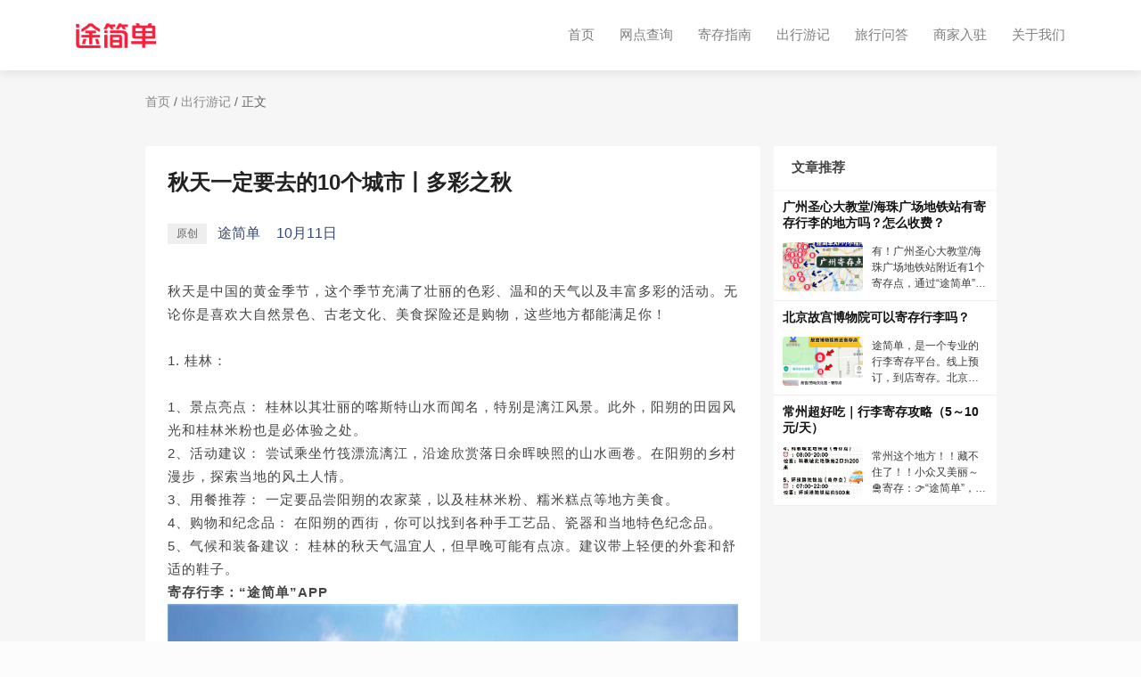

--- FILE ---
content_type: text/html
request_url: https://www.toojd.com/article_1703.html
body_size: 6948
content:
<!DOCTYPE html>
<html lang="zh-CN">

<head>
    <meta charset="utf-8">
    <meta http-equiv="X-UA-Compatible" content="IE=edge">
    <meta name="viewport" content="width=device-width, initial-scale=1.0">
    <title>秋天一定要去的10个城市丨多彩之秋-途简单-专业行李寄存平台</title>
    <meta name="description" content="秋天是中国的黄金季节，这个季节充满了壮丽的色彩、温和的天气以及丰富多彩的活动。无论你是喜欢大自然景色、古老文化、美食探险还是购物，这些地方都能满足你！1. 桂林：1、景点亮点： 桂林以其壮丽的喀斯特山水而闻">
    <meta name="keywords" content="秋天旅游">
    <meta name="format-detection" content="telephone=no,address=no,email=no">
    <meta name="applicable-device" content="pc,mobile">
    <meta name="apple-mobile-web-app-capable" content="yes">
    <meta name="apple-mobile-web-app-status-bar-style" content="black">
    <meta http-equiv="Content-Language" content="zh-CN">
    <link href="assets/img/favicon.png" rel="icon">
    <link href="assets/img/apple-touch-icon.png" rel="apple-touch-icon">
    <link href="assets/css/base.css" rel="stylesheet">
    <link href="assets/css/header.css" rel="stylesheet">
    <link href="assets/css/common.css" rel="stylesheet">
    <link href="assets/css/article_detail.css" rel="stylesheet">
    <link href="assets/css/flex.css" rel="stylesheet">
    <link href="assets/css/footer.css" rel="stylesheet">
    <link rel="stylesheet" href="assets/css/owl.carousel.min.css">
</head>

<body onload="init()">
<div class="pc">
    <header id="header" class="header fixed-top header-scrolled">
        <div class="container d-flex align-items-center">
            <a href="/" class="logo mr-auto">
                <div class="img-fluid"></div>
            </a>
            <nav class="nav-menu">
                <ul>
                    <li><a href="/">首页</a></li>
                    <li><a href="/156310000.html">网点查询</a></li>
                    <li><a href="/guide.html">寄存指南</a></li>
                    <li><a href="/article_list.html">出行游记</a></li>
                    <li><a href="/question_list.html">旅行问答</a></li>
                    <li><a href="/join.html">商家入驻</a></li>
                    <li><a href="/about.html">关于我们</a></li>
                </ul>
            </nav>
        </div>
    </header>
    <section style="padding-top: 81px;">
        <div class="container">
            <div class="top-bar">
                <span class="index-link"><a href="/">首页</a></span>
                <span>/</span>
                <span class="index-link"><a href="/article_list.html">出行游记</a></span>
                <span>/</span>
                <span class="current">正文</span>
            </div>
        </div>
    </section>
    <section style="margin-top: 40px;">
        <div class="container d-flex">
            <div class="content">
                <h1 class="title">秋天一定要去的10个城市丨多彩之秋</h1>
                <div class="info">
                    <div class="tag"><span>原创</span></div>
                    <span class="author">途简单</span>
                    <span class="date">10月11日</span>
                </div>
                
                <div class="main-content"><p>秋天是中国的黄金季节，这个季节充满了壮丽的色彩、温和的天气以及丰富多彩的活动。无论你是喜欢大自然景色、古老文化、美食探险还是购物，这些地方都能满足你！</p><p><br/>1. 桂林：<br/><br/>1、景点亮点： 桂林以其壮丽的喀斯特山水而闻名，特别是漓江风景。此外，阳朔的田园风光和桂林米粉也是必体验之处。<br/>2、活动建议： 尝试乘坐竹筏漂流漓江，沿途欣赏落日余晖映照的山水画卷。在阳朔的乡村漫步，探索当地的风土人情。<br/>3、用餐推荐： 一定要品尝阳朔的农家菜，以及桂林米粉、糯米糕点等地方美食。<br/>4、购物和纪念品： 在阳朔的西街，你可以找到各种手工艺品、瓷器和当地特色纪念品。<br/>5、气候和装备建议： 桂林的秋天气温宜人，但早晚可能有点凉。建议带上轻便的外套和舒适的鞋子。</p><p><b>寄存行李：“途简单”APP</b></p><p><img src="https://fe.toojd.com/pic/4M4423hLzFMuykVu1697015292.jpg" alt="途简单行李寄存" style="max-width:100%;" contenteditable="false" width="50%"/></p><p><br/>2. 张家界：<br/><br/>景点亮点： 张家界国家森林公园是这里的明星景点，包括天门山、金鞭溪和黄龙洞。此外，湘西美食也是不可错过的。<br/>活动建议： 徒步游览金鞭溪，感受大自然的宁静。坐缆车登顶天门山，欣赏绝佳的山顶景色。<br/>用餐推荐： 张家界以辣椒炒肉、麻辣香锅和湖南美食而闻名，务必品尝这些美味佳肴。<br/>购物和纪念品： 张家界的特色纪念品包括辣椒酱、茶叶和当地的手工艺品。<br/>气候和装备建议： 张家界秋季的气温适中，建议穿上轻便的户外服装和舒适的鞋子，以备徒步和登山。</p><p><b>寄存行李：“途简单”APP</b></p><p><img src="https://fe.toojd.com/pic/NoSyjsnLWiwajHrZ1697015338.jpg" alt="途简单行李寄存" style="max-width:100%;" contenteditable="false" width="50%"/></p><p><b><br/></b>3. 九寨沟：<br/><br/>景点亮点： 九寨沟以其多彩湖泊、瀑布和秋天的红叶而著称，尤其是五花海、长海等景点。<br/>活动建议： 探索自然步道，如长海至五花海，欣赏壮观的自然风光。别忘了带上相机，捕捉这些绝美瞬间。<br/>用餐推荐： 在九寨沟，你可以尝试酥油茶、酥油糌粑和藏式美食，让味蕾感受到不一样的文化。<br/>气候和装备建议： 九寨沟的秋季气温较低，特别是早晚，所以要准备暖和的服装。另外，带上防水外套和舒适的步行鞋，以备雨天。</p><p><b>寄存行李：“途简单”APP</b></p><p><img src="https://fe.toojd.com/pic/sjta3Gn5epUsJZeD1697015374.jpg" alt="途简单行李寄存" style="max-width:100%;" contenteditable="false" width="50%"/><br/></p><p><br/></p><p>4. 丽江：<br/><br/>景点亮点： 丽江拥有古城丽江、玉龙雪山、丽江纳西文化等独特景点。<br/>活动建议： 乘坐缆车登顶玉龙雪山，欣赏雪山、秋叶和高山景色。在古城漫步，感受古老的文化氛围。<br/>用餐推荐： 一定要品尝过桥米线、酥油茶以及丽江的纳西美食，它们都充满了异域风情。<br/>当地文化和风俗： 在古城丽江，尊重当地文化和纳西人的风俗，不随意拍摄当地居民未经允许的照片。<br/>气候和装备建议： 丽江秋天的气候凉爽，建议携带一些保暖衣物。同时，不要忘记太阳镜、帽子和防晒霜，因为阳光强烈。</p><p><b>寄存行李：“途简单”APP</b></p><p><img src="https://fe.toojd.com/pic/QuMNibhxHMcJFvNm1697015406.jpg" alt="途简单行李寄存" style="max-width:100%;" contenteditable="false" width="50%"/></p><p><b><br/></b>5. 厦门：<br/><br/>景点亮点： 厦门有鼓浪屿、厦门沙滩和植物园等吸引人的景点。<br/>活动建议： 在植物园欣赏各种植物的多样性，漫步鼓浪屿的石板路，欣赏悠闲的小岛生活。<br/>用餐推荐： 品尝闽南美食，如新鲜的海鲜、沙茶面和烧烤。这里也有很多小吃摊位，适合品味地道美食。<br/>购物和纪念品： 在鼓浪屿和市区都有各种购物机会，包括手工艺品、特色纪念品和当地特产。<br/>气候和装备建议： 厦门的秋季气温宜人，但也要准备雨具，因为偶尔会有阵雨。</p><p><b>寄存行李：“途简单”APP</b></p><p><img src="https://fe.toojd.com/pic/19Zr5EeQGK184XSI1697015476.jpg" alt="途简单行李寄存" style="max-width:100%;" contenteditable="false" width="50%"/></p><p><b><br/></b>6. 贵阳：<br/><br/>景点亮点： 贵阳有花溪公园、苗族文化村寨、以及贵州美食等景点。<br/>活动建议： 漫步花溪公园，欣赏秋天的红叶景色。参观千户苗寨，了解苗族文化和风情。<br/>用餐推荐： 尝试酸汤鱼、酸辣粉以及贵州特色美食，这里的辣味会让你上瘾。<br/>气候和装备建议： 贵阳秋天的气温适中，但早晚可能有些凉。建议携带一些轻便的外套和休闲鞋。</p><p><b>寄存行李：“途简单”APP</b></p><p><img src="https://fe.toojd.com/pic/7myRDhz5VgxrCL0i1697016045.jpg" alt="途简单行李寄存" style="max-width:100%;" contenteditable="false" width="50%"/><br/></p><p><br/></p><p>7. 大理：<br/><br/>景点亮点： 大理以洱海、古城大理、白族文化而闻名。<br/>活动建议： 游览古城、漫步洱海边，欣赏秋天的景色。也可以租一辆自行车，探索周边风光。<br/>用餐推荐： 大理的烧烤、米线以及白族美食都值得品尝。餐厅和小吃摊位丰富多样。<br/>气候和装备建议： 大理秋季气温适中，但早晚可能凉爽。建议携带轻便外套和舒适的鞋子，以备不时之需。</p><p><b>寄存行李：“途简单”APP</b></p><p><img src="https://fe.toojd.com/pic/PRQiYbciOEeh3zZV1697016099.jpg" alt="途简单行李寄存" style="max-width:100%;" contenteditable="false" width="50%"/></p><p><b><br/></b>8. 秦皇岛：<br/><br/>景点亮点： 秦皇岛以老龙头长城、杨跃峰雕塑公园、秦皇岛海鲜而闻名。<br/>活动建议： 登顶长城，欣赏秋天的长城风景。在杨跃峰雕塑公园散步，欣赏雕塑和海景。<br/>用餐推荐： 尝试蟹肉煲、海鲜烧烤等秦皇岛海鲜美食，新鲜美味。<br/>购物和纪念品： 秦皇岛的沿海地区有许多纪念品店，出售各种海洋风格的纪念品。<br/>气候和装备建议： 秦皇岛秋季气温适宜，但夜晚较凉。建议带上一些轻便外套和舒适的步行鞋。</p><p><b>寄存行李：“途简单”APP</b></p><p><img src="https://fe.toojd.com/pic/RGHUtfFtkoNJ4uTN1697016138.jpg" alt="途简单行李寄存" style="max-width:100%;" contenteditable="false" width="50%"/></p><p><b><br/></b>9. 庐山：<br/><br/>景点亮点： 庐山风景名胜区以秋天的红叶、清澈的泉水和峡谷景色而闻名，同时也有丰富的江西美食。<br/>活动建议： 徒步游览庐山，欣赏秋天的美景，尤其是红叶如画。在泉水旁边休息，体验大自然的美好。<br/>用餐推荐： 尝试江西米粉、砂锅米线和江西美食，如砂锅鱼头和臭豆腐。<br/>气候和装备建议： 庐山秋季气温适宜，但早晚可能较凉。建议带上轻便的外套和舒适的步行鞋。</p><p><img src="https://fe.toojd.com/pic/XRCBTx2Meyv2Roij1697016183.jpg" alt="途简单行李寄存" style="max-width:100%;" contenteditable="false" width="50%"/></p><p><br/>10. 黄山：<br/><br/>景点亮点： 黄山是中国著名的风景名胜区，以云海、奇峰和古松而闻名。<br/>活动建议： 登山观赏云海、奇峰和秋叶，特别是观日出和日落景色。<br/>用餐推荐： 尝试徽菜，如毛豆腐和香干，以及当地的烤全羊和鲜美的食材。<br/>气候和装备建议： 黄山秋季气温适中，但夜晚可能较凉。建议携带轻便外套、舒适的步行鞋和相机，以捕捉壮丽的风景。<br/><b>寄存行李：“途简单”APP</b><br/></p><p><img src="https://fe.toojd.com/pic/7OPFGsboZPT9lHIE1697016210.jpg" alt="途简单行李寄存" style="max-width:100%;" contenteditable="false" width="50%"/></p></div>
                <div class="navigation">
                    
                        <a class="last-one" target="_blank" href="/article_1702.html">上一篇</a>
                    
                    
                        <a class="next-one" target="_blank" href="/article_1704.html">下一篇：从徐州2日游回来啦！没想到这么好玩～</a>
                    
                </div>
            </div>
            <div class="recommend">
                <div id="recommend" class="recommend-box">
                    <div class="card-header">
                        <p class="card-header-text">文章推荐</p>
                    </div>
                    <ul class="recommend-list">
                        
                        <li class="recommend-list-item">
                            <a href="/article_905.html" target="_blank">
                                <h2 class="item-title">广州圣心大教堂/海珠广场地铁站有寄存行李的地方吗？怎么收费？</h2>
                                <div class="row-view">
                                    <div class="cover-view">
                                        <img src="https://fe.toojd.com/swiper/4keWtLBImj3qZAem1676626555.jpg" alt="广州圣心大教堂/海珠广场地铁站有寄存行李的地方吗？怎么收费？">
                                    </div>
                                    <p class="context">有！广州圣心大教堂/海珠广场地铁站附近有1个寄存点，通过“途简单”APP/小程序可以查到寄存点具体位置及收费情况，可在线预订！该寄存点详细信息如下：海珠广场地铁站·寄存点营业时间：7:00-23:59收费：行李箱20元/天，背</p>
                                </div>
                            </a>
                        </li>
                        
                        <li class="recommend-list-item">
                            <a href="/article_1155.html" target="_blank">
                                <h2 class="item-title">北京故宫博物院可以寄存行李吗？</h2>
                                <div class="row-view">
                                    <div class="cover-view">
                                        <img src="https://fe.toojd.com/swiper/o0oVesedrTNupdEK1685003644.jpg" alt="北京故宫博物院可以寄存行李吗？">
                                    </div>
                                    <p class="context">途简单，是一个专业的行李寄存平台。线上预订，到店寄存。北京有近70个寄存点，故宫博物院附近有3个寄存点👉故宫/劳动文化宫·寄存点时间：07:00～22:00收费：背包10元/天，行李箱20元/天位置：距故宫博物院东华门约260米👉</p>
                                </div>
                            </a>
                        </li>
                        
                        <li class="recommend-list-item">
                            <a href="/article_2042.html" target="_blank">
                                <h2 class="item-title">常州超好吃｜行李寄存攻略（5～10元/天）</h2>
                                <div class="row-view">
                                    <div class="cover-view">
                                        <img src="https://fe.toojd.com/swiper/wUbCIFvM8cKIHPIt1708243860.jpg" alt="常州超好吃｜行李寄存攻略（5～10元/天）">
                                    </div>
                                    <p class="context">常州这个地方！！藏不住了！！小众又美丽～🛅寄存：👉“途简单”，🎒10💰/天、🧳20💰/天🛅支持过夜/专人看守/有监控/单独空间⭕️常州站（寄存点）🕙：08:00~22:00📍位置：常州站-北进站口约350米⭕️奔牛国际机场（寄</p>
                                </div>
                            </a>
                        </li>
                        
                    </ul>
                </div>
            </div>
        </div>
    </section>
    
<footer>
    <div class="container">
        <div class="top">
            <div class="top-item">
                <p class="top-item-title">快速链接</p>
                <div class="item-list">
                    <span><a href="/">首页</a></span>
                    <span><a href="/article_list.html">寄存指南</a></span>
                    <span><a href="/about.html">关于我们</a></span>
                </div>
            </div>
            <div class="top-item">
                <p class="top-item-title">官方服务</p>
                <div class="item-list">
                    <span><a href="/156310000.html">网点查询</a></span>
                    <span><a href="/join.html">商家入驻</a></span>
                    <span><a href="/article_list.html">出行游记</a></span>
                    <span><a href="/question_list.html">旅行问答</a></span>
                </div>
            </div>












            <div class="top-item">
                <p class="top-item-title">友情链接</p>
                <div class="item-list">
                            <span><a rel="nofollow"
                                     href="https://www.zhihu.com/org/hiji-cun-xing-li-ji-cun-ping-tai-54">知乎</a></span>
                    <span><a rel="nofollow"
                             href="https://www.xiaohongshu.com/user/profile/5d7b5b26000000000100b415">小红书</a></span>
                    <span><a rel="nofollow"
                             href="https://author.baidu.com/home?from=bjh_article&app_id=1649425814951080">百家号</a></span>
                    <span><a rel="nofollow" href="http://www.mafengwo.cn/u/70395311.html">马蜂窝</a></span>
                </div>
            </div>
            <div class="top-item">
                <p class="top-item-title">联系我们</p>
                <div class="item-list">
                    <span>业务合作：bd@toojd.com</span>
                    <span>企业招聘：hr@toojd.com</span>
                    <span>意见反馈：service@toojd.com</span>
                </div>
            </div>
            <div class="top-item">
                <p class="top-item-title">关注我们</p>
                <div class="gz-type">
                    <img src="assets/img/mini.jpg" alt="途简单微信小程序" />
                    <img src="assets/img/public.jpg" alt="途简单微信公众号" />
                </div>
            </div>
        </div>
        <div class="bottom">
            <p class="copyright">
                Copyright © 2019 <a style="color: #999;" href="/index.html">www.toojd.com</a>.
                All Rights Reserved
            </p>
            <div class="corporate-information">
                <a href="https://beian.miit.gov.cn/" rel="nofollow" class="icp">上海拾弥科技有限公司版权所有
                    沪ICP备19012019号-4</a>
                <a href="http://www.beian.gov.cn/portal/registerSystemInfo?recordcode=31011502015942"
                   rel="nofollow" class="wangan">沪公网安备 31011502015942号</a>
            </div>
        </div>
        <div class="info">
            <p class="copyright">地址：上海市奉贤区海坤路1号1幢</p>
        </div>
    </div>
</footer>

    <a href="#" class="back-to-top">
        <img src="assets/img/back-to-top.png" alt="返回顶部">
    </a>
</div>
<div class="mobile">
    <a class="app-mini" name="mini" rel="nofollow" href="weixin://dl/business/?t=CLlNB2PaRWf">
        <div class="left"> 
            <img class="logo" src="./assets/img/apple-touch-icon.png" alt="途简单寄存LOGO" />
            <div class="column-view">
                <p class="app-name">途简单</p>
                <p class="app-slogan">存行李、查攻略，就来途简单</p>
            </div>
        </div>
        <div class="right"><span>打开小程序</span></div>
    </a>
    <nav class="nav-menu">
        <ul>
            <li><a href="/">首页</a></li>
            <li><a href="/156310000.html">网点查询</a></li>
            <li><a href="/safety.html">寄存保障</a></li>
            <li><a href="/guide.html">寄存指南</a></li>
            <li><a href="/article_list.html">出行游记</a></li>
            <li><a href="/question_list.html">旅行问答</a></li>
            <li><a href="/join.html">商家入驻</a></li>
            <li><a href="/about.html">关于我们</a></li>
        </ul>
    </nav>
    <div class="mobile-nav-overly"></div>
    <section style="display: none; height: 2.13333333rem; margin: 0; padding: 0;">
        <div class="container">
            <div class="top-bar">
                <span class="index-link"><a href="/">首页</a></span>
                <span>/</span>
                <span class="index-link"><a href="/article_list.html">出行游记</a></span>
                <span>/</span>
                <span class="current">正文</span>
            </div>
        </div>
    </section>
    <section style="padding-top: 2.6rem;">
        <div class="container">
            <p class="title">秋天一定要去的10个城市丨多彩之秋</p>
            <div class="info">
                <div class="tag"><span>原创</span></div>
                <span class="author">途简单</span>
                <span class="date">10月11日</span>
            </div>
            
            <div class="content"><p>秋天是中国的黄金季节，这个季节充满了壮丽的色彩、温和的天气以及丰富多彩的活动。无论你是喜欢大自然景色、古老文化、美食探险还是购物，这些地方都能满足你！</p><p><br/>1. 桂林：<br/><br/>1、景点亮点： 桂林以其壮丽的喀斯特山水而闻名，特别是漓江风景。此外，阳朔的田园风光和桂林米粉也是必体验之处。<br/>2、活动建议： 尝试乘坐竹筏漂流漓江，沿途欣赏落日余晖映照的山水画卷。在阳朔的乡村漫步，探索当地的风土人情。<br/>3、用餐推荐： 一定要品尝阳朔的农家菜，以及桂林米粉、糯米糕点等地方美食。<br/>4、购物和纪念品： 在阳朔的西街，你可以找到各种手工艺品、瓷器和当地特色纪念品。<br/>5、气候和装备建议： 桂林的秋天气温宜人，但早晚可能有点凉。建议带上轻便的外套和舒适的鞋子。</p><p><b>寄存行李：“途简单”APP</b></p><p><img src="https://fe.toojd.com/pic/4M4423hLzFMuykVu1697015292.jpg" alt="途简单行李寄存" style="max-width:100%;" contenteditable="false" width="50%"/></p><p><br/>2. 张家界：<br/><br/>景点亮点： 张家界国家森林公园是这里的明星景点，包括天门山、金鞭溪和黄龙洞。此外，湘西美食也是不可错过的。<br/>活动建议： 徒步游览金鞭溪，感受大自然的宁静。坐缆车登顶天门山，欣赏绝佳的山顶景色。<br/>用餐推荐： 张家界以辣椒炒肉、麻辣香锅和湖南美食而闻名，务必品尝这些美味佳肴。<br/>购物和纪念品： 张家界的特色纪念品包括辣椒酱、茶叶和当地的手工艺品。<br/>气候和装备建议： 张家界秋季的气温适中，建议穿上轻便的户外服装和舒适的鞋子，以备徒步和登山。</p><p><b>寄存行李：“途简单”APP</b></p><p><img src="https://fe.toojd.com/pic/NoSyjsnLWiwajHrZ1697015338.jpg" alt="途简单行李寄存" style="max-width:100%;" contenteditable="false" width="50%"/></p><p><b><br/></b>3. 九寨沟：<br/><br/>景点亮点： 九寨沟以其多彩湖泊、瀑布和秋天的红叶而著称，尤其是五花海、长海等景点。<br/>活动建议： 探索自然步道，如长海至五花海，欣赏壮观的自然风光。别忘了带上相机，捕捉这些绝美瞬间。<br/>用餐推荐： 在九寨沟，你可以尝试酥油茶、酥油糌粑和藏式美食，让味蕾感受到不一样的文化。<br/>气候和装备建议： 九寨沟的秋季气温较低，特别是早晚，所以要准备暖和的服装。另外，带上防水外套和舒适的步行鞋，以备雨天。</p><p><b>寄存行李：“途简单”APP</b></p><p><img src="https://fe.toojd.com/pic/sjta3Gn5epUsJZeD1697015374.jpg" alt="途简单行李寄存" style="max-width:100%;" contenteditable="false" width="50%"/><br/></p><p><br/></p><p>4. 丽江：<br/><br/>景点亮点： 丽江拥有古城丽江、玉龙雪山、丽江纳西文化等独特景点。<br/>活动建议： 乘坐缆车登顶玉龙雪山，欣赏雪山、秋叶和高山景色。在古城漫步，感受古老的文化氛围。<br/>用餐推荐： 一定要品尝过桥米线、酥油茶以及丽江的纳西美食，它们都充满了异域风情。<br/>当地文化和风俗： 在古城丽江，尊重当地文化和纳西人的风俗，不随意拍摄当地居民未经允许的照片。<br/>气候和装备建议： 丽江秋天的气候凉爽，建议携带一些保暖衣物。同时，不要忘记太阳镜、帽子和防晒霜，因为阳光强烈。</p><p><b>寄存行李：“途简单”APP</b></p><p><img src="https://fe.toojd.com/pic/QuMNibhxHMcJFvNm1697015406.jpg" alt="途简单行李寄存" style="max-width:100%;" contenteditable="false" width="50%"/></p><p><b><br/></b>5. 厦门：<br/><br/>景点亮点： 厦门有鼓浪屿、厦门沙滩和植物园等吸引人的景点。<br/>活动建议： 在植物园欣赏各种植物的多样性，漫步鼓浪屿的石板路，欣赏悠闲的小岛生活。<br/>用餐推荐： 品尝闽南美食，如新鲜的海鲜、沙茶面和烧烤。这里也有很多小吃摊位，适合品味地道美食。<br/>购物和纪念品： 在鼓浪屿和市区都有各种购物机会，包括手工艺品、特色纪念品和当地特产。<br/>气候和装备建议： 厦门的秋季气温宜人，但也要准备雨具，因为偶尔会有阵雨。</p><p><b>寄存行李：“途简单”APP</b></p><p><img src="https://fe.toojd.com/pic/19Zr5EeQGK184XSI1697015476.jpg" alt="途简单行李寄存" style="max-width:100%;" contenteditable="false" width="50%"/></p><p><b><br/></b>6. 贵阳：<br/><br/>景点亮点： 贵阳有花溪公园、苗族文化村寨、以及贵州美食等景点。<br/>活动建议： 漫步花溪公园，欣赏秋天的红叶景色。参观千户苗寨，了解苗族文化和风情。<br/>用餐推荐： 尝试酸汤鱼、酸辣粉以及贵州特色美食，这里的辣味会让你上瘾。<br/>气候和装备建议： 贵阳秋天的气温适中，但早晚可能有些凉。建议携带一些轻便的外套和休闲鞋。</p><p><b>寄存行李：“途简单”APP</b></p><p><img src="https://fe.toojd.com/pic/7myRDhz5VgxrCL0i1697016045.jpg" alt="途简单行李寄存" style="max-width:100%;" contenteditable="false" width="50%"/><br/></p><p><br/></p><p>7. 大理：<br/><br/>景点亮点： 大理以洱海、古城大理、白族文化而闻名。<br/>活动建议： 游览古城、漫步洱海边，欣赏秋天的景色。也可以租一辆自行车，探索周边风光。<br/>用餐推荐： 大理的烧烤、米线以及白族美食都值得品尝。餐厅和小吃摊位丰富多样。<br/>气候和装备建议： 大理秋季气温适中，但早晚可能凉爽。建议携带轻便外套和舒适的鞋子，以备不时之需。</p><p><b>寄存行李：“途简单”APP</b></p><p><img src="https://fe.toojd.com/pic/PRQiYbciOEeh3zZV1697016099.jpg" alt="途简单行李寄存" style="max-width:100%;" contenteditable="false" width="50%"/></p><p><b><br/></b>8. 秦皇岛：<br/><br/>景点亮点： 秦皇岛以老龙头长城、杨跃峰雕塑公园、秦皇岛海鲜而闻名。<br/>活动建议： 登顶长城，欣赏秋天的长城风景。在杨跃峰雕塑公园散步，欣赏雕塑和海景。<br/>用餐推荐： 尝试蟹肉煲、海鲜烧烤等秦皇岛海鲜美食，新鲜美味。<br/>购物和纪念品： 秦皇岛的沿海地区有许多纪念品店，出售各种海洋风格的纪念品。<br/>气候和装备建议： 秦皇岛秋季气温适宜，但夜晚较凉。建议带上一些轻便外套和舒适的步行鞋。</p><p><b>寄存行李：“途简单”APP</b></p><p><img src="https://fe.toojd.com/pic/RGHUtfFtkoNJ4uTN1697016138.jpg" alt="途简单行李寄存" style="max-width:100%;" contenteditable="false" width="50%"/></p><p><b><br/></b>9. 庐山：<br/><br/>景点亮点： 庐山风景名胜区以秋天的红叶、清澈的泉水和峡谷景色而闻名，同时也有丰富的江西美食。<br/>活动建议： 徒步游览庐山，欣赏秋天的美景，尤其是红叶如画。在泉水旁边休息，体验大自然的美好。<br/>用餐推荐： 尝试江西米粉、砂锅米线和江西美食，如砂锅鱼头和臭豆腐。<br/>气候和装备建议： 庐山秋季气温适宜，但早晚可能较凉。建议带上轻便的外套和舒适的步行鞋。</p><p><img src="https://fe.toojd.com/pic/XRCBTx2Meyv2Roij1697016183.jpg" alt="途简单行李寄存" style="max-width:100%;" contenteditable="false" width="50%"/></p><p><br/>10. 黄山：<br/><br/>景点亮点： 黄山是中国著名的风景名胜区，以云海、奇峰和古松而闻名。<br/>活动建议： 登山观赏云海、奇峰和秋叶，特别是观日出和日落景色。<br/>用餐推荐： 尝试徽菜，如毛豆腐和香干，以及当地的烤全羊和鲜美的食材。<br/>气候和装备建议： 黄山秋季气温适中，但夜晚可能较凉。建议携带轻便外套、舒适的步行鞋和相机，以捕捉壮丽的风景。<br/><b>寄存行李：“途简单”APP</b><br/></p><p><img src="https://fe.toojd.com/pic/7OPFGsboZPT9lHIE1697016210.jpg" alt="途简单行李寄存" style="max-width:100%;" contenteditable="false" width="50%"/></p></div>
        </div>
    </section>
    <section>
        <div class="container">
            <div class="navigation">
                
                    <a class="next-one" target="_blank" href="/article_1704.html">下一篇：从徐州2日游回来啦！没想到这么好玩～</a>
                
            </div>
        </div>
    </section>
    <section style="border-top: 1px solid #eee; margin-top: 1.28rem;">
        <div class="container">
            <p class="module-title">相关文章</p>
            <ul class="recommend-list">
                
                <a href="/article_905.html" class="recommend-list-item">
                    <div class="cover-view">
                        <img class="cover" src="https://fe.toojd.com/swiper/4keWtLBImj3qZAem1676626555.jpg" alt="广州圣心大教堂/海珠广场地铁站有寄存行李的地方吗？怎么收费？">
                    </div>
                    <div class="context">
                        <p class="list-item-title">广州圣心大教堂/海珠广场地铁站有寄存行李的地方吗？怎么收费？</p>
                        <p class="list-item-desc">有！广州圣心大教堂/海珠广场地铁站附近有1个寄存点，通过“途简单”APP/小程序可以查到寄存点具体位置及收费情况，可在线预订！该寄存点详细信息如下：海珠广场地铁站·寄存点营业时间：7:00-23:59收费：行李箱20元/天，背</p>
                    </div>
                </a>
                
                <a href="/article_1155.html" class="recommend-list-item">
                    <div class="cover-view">
                        <img class="cover" src="https://fe.toojd.com/swiper/o0oVesedrTNupdEK1685003644.jpg" alt="北京故宫博物院可以寄存行李吗？">
                    </div>
                    <div class="context">
                        <p class="list-item-title">北京故宫博物院可以寄存行李吗？</p>
                        <p class="list-item-desc">途简单，是一个专业的行李寄存平台。线上预订，到店寄存。北京有近70个寄存点，故宫博物院附近有3个寄存点👉故宫/劳动文化宫·寄存点时间：07:00～22:00收费：背包10元/天，行李箱20元/天位置：距故宫博物院东华门约260米👉</p>
                    </div>
                </a>
                
                <a href="/article_2042.html" class="recommend-list-item">
                    <div class="cover-view">
                        <img class="cover" src="https://fe.toojd.com/swiper/wUbCIFvM8cKIHPIt1708243860.jpg" alt="常州超好吃｜行李寄存攻略（5～10元/天）">
                    </div>
                    <div class="context">
                        <p class="list-item-title">常州超好吃｜行李寄存攻略（5～10元/天）</p>
                        <p class="list-item-desc">常州这个地方！！藏不住了！！小众又美丽～🛅寄存：👉“途简单”，🎒10💰/天、🧳20💰/天🛅支持过夜/专人看守/有监控/单独空间⭕️常州站（寄存点）🕙：08:00~22:00📍位置：常州站-北进站口约350米⭕️奔牛国际机场（寄</p>
                    </div>
                </a>
                
            </ul>
        </div>
    </section>
    
<footer class="footer">
    <div class="about">
        <div class="row-item">
            <p class="title">快速链接</p>
            <div class="module-item">
                <span><a href="/">首页</a></span>
                <span><a href="/guide.html">寄存指南</a></span>
                <span><a href="/safety.html">寄存保障</a></span>
                <span><a href="/about.html">关于我们</a></span>
            </div>
        </div>
        <div class="row-item">
            <p class="title">官方服务</p>
            <div class="module-item">
                <span><a href="/156310000.html">网点查询</a></span>
                <span><a href="/join.html">商家入驻</a></span>
                <span><a href="/article_list.html">出行游记</a></span>
                <span><a href="/question_list.html">旅行问答</a></span>
            </div>
        </div>












        <div class="row-item">
            <p class="title">友情链接</p>
            <div class="module-item">
                        <span><a rel="nofollow"
                                 href="https://www.zhihu.com/org/hiji-cun-xing-li-ji-cun-ping-tai-54">知乎</a></span>
                <span><a rel="nofollow"
                         href="https://www.xiaohongshu.com/user/profile/5d7b5b26000000000100b415">小红书</a></span>
                <span><a rel="nofollow"
                         href="https://author.baidu.com/home?from=bjh_article&app_id=1649425814951080">百家号</a></span>
                <span><a rel="nofollow" href="http://www.mafengwo.cn/u/70395311.html">马蜂窝</a></span>
            </div>
        </div>
        <div class="row-item">
            <p class="title">联系我们</p>
            <div class="module-item">
                <span><a href="mailto:bd@toojd.com">bd@toojd.com</a></span>
            </div>
        </div>
    </div>
    <div class="information">
        <p class="copyright">
            Copyright © 2019 <a style="color: #999;" href="https://www.toojd.com">www.toojd.com</a>.
            All Rights Reserved </p>
        <p>
            上海拾弥科技有限公司版权所有
            <a href="https://beian.miit.gov.cn/" rel="nofollow">沪ICP备19012019号-4</a>
        </p>
        <p class="wangan">
            <a href="http://www.beian.gov.cn/portal/registerSystemInfo?recordcode=31011502015942" rel="nofollow">沪公网安备
                31011502015942号</a>
        </p>
        <p class="copyright">地址：上海市奉贤区海坤路1号1幢</p>
    </div>
</footer>

    <a href="#" class="back-to-top">
        <img src="assets/img/back-to-top.png" alt="返回顶部">
    </a>
</div>
<script src="assets/js/rem.js"></script>
<script src="assets/js/jquery.min.js"></script>
<script src="assets/js/jquery.easing.min.js"></script>
<script src="assets/js/jquery.waypoints.min.js"></script>
<script src="assets/js/counterup.min.js"></script>
<script src="assets/js/owl.carousel.min.js"></script>
<script src="assets/js/main.js"></script>
<script src="assets/js/minilink.js"></script>
<script>
    articlePageShow( 1703 )
</script>
</body>

</html>

--- FILE ---
content_type: text/css
request_url: https://www.toojd.com/assets/css/base.css
body_size: 8879
content:
/*html {
  -webkit-filter: grayscale(100%);
  filter: progid:DXImageTransform.Microsoft.BasicImage(grayscale=1);
}
*/

body {
  font-family: "Open Sans", sans-serif;
  color: #444444;
  margin: 0;
  padding: 0;
  background-color: #fcfcfc;
}

a {
    text-decoration: none;
}

*,
::after,
::before {
  box-sizing: border-box;
}

h1,
h2,
h3,
h4,
h5,
h6 {
  font-family: "Raleway", sans-serif;
}

ul {
  margin: 0;
  padding: 0;
  list-style: none;
}

@font-face {
  font-family: "DIN Alternate";
  src: url([data-uri])
      format("woff2"),
    url([data-uri])
      format("woff");
}
